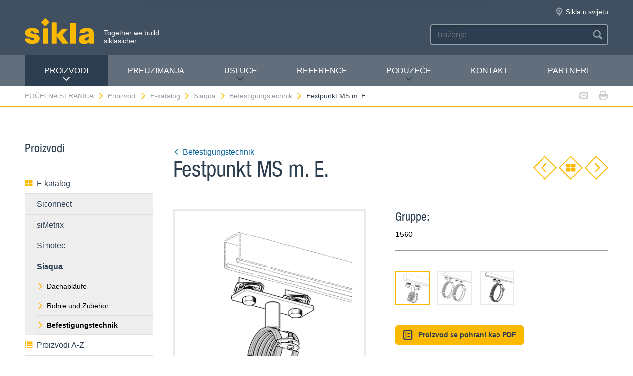

--- FILE ---
content_type: text/html; charset=utf-8
request_url: https://www.sikla.hr/poetna-stranica-143352/proizvodi-143361/e-katalog-143356/siaqua-10985/befestigungstechnik-11809/festpunkt-ms-m-e-4104
body_size: 7807
content:
<!DOCTYPE html>
<!--[if IE 9 ]><html class="ie9" lang="de"> <![endif]-->
<!--[if !(IE)]><!--><html lang="de"> <!--<![endif]-->
<head>
  <title>Festpunkt MS m. E. | Sikla</title>  <!-- Meta -->
  <meta charset="utf-8">
  <meta http-equiv="X-UA-Compatible" content="IE=Edge">
  <meta name="viewport" content="width=device-width, initial-scale=1, user-scalable=no">
  <!-- Styles -->
  <link rel="stylesheet" href="/fast/599/style.css">
  <link rel="shortcut icon" href="/fast/599/favicon.ico">

  <!-- Slider -->
  <link rel="stylesheet" href="/fast/599/swiper.css">

    <link rel="stylesheet" href="/fast/599/awesomplete_sikla.css">

  <script>
    // Picture element HTML5 shiv
    document.createElement( "picture" );
  </script>
  <script src="/fast/599/picturefill.min.js" async></script>

  <!-- Matomo Tag Manager -->
  <script>
    var _mtm = window._mtm = window._mtm || [];
    _mtm.push({'mtm.startTime': (new Date().getTime()), 'event': 'mtm.Start'});
    (function() {
      var d=document, g=d.createElement('script'), s=d.getElementsByTagName('script')[0];
      g.async=true; g.src='https://matomo.sikla.com/js/container_S0oxfmuP.js'; s.parentNode.insertBefore(g,s);
    })();
  </script>
  <!-- End Matomo Tag Manager -->

  <script src="/fast/599/awesomplete_sikla.js"></script>
</head><body>
    <!-- Start Mobile Navigation -->
<div class="nav-overlay">
  <header class="nav-overlay__header">
        <i class="icon icon--cross--yellow js-nav-toggle"></i>
  </header>
  <nav>
    <ul class="nav-overlay__main bx-top-xs">
      <li class="nav-overlay__main__item"><a class="nav-overlay__link link--alt link--block" href="/poetna-stranica-143352">POČETNA STRANICA</a></li>
                  <li class="nav-overlay__main__item">
              <a class="nav-overlay__link link--alt link--block js-drop" href="/poetna-stranica-143352/proizvodi-143361"><i class="nav-overlay__link__icon icon icon--arrow--dark"></i>Proizvodi</a>
              <ul class="nav-overlay__sub">
                <li class="nav-overlay__sub__item">
                  <a class="nav-overlay__link link--alt link--block js-drop" href="/poetna-stranica-143352/proizvodi-143361/e-katalog-143356"><i class="nav-overlay__link__icon icon icon--arrow--dark"></i><i class="icon icon--overview"></i>E-katalog</a>
                  <div class="nav-overlay__lowest">
                    <div class="grid grid--gutter">
                                          <div class="column column--1-2-l">
                        <a class="catalog-link catalog-link--light" href="/poetna-stranica-143352/proizvodi-143361/e-katalog-143356/siconnect-14448">
                          <img src="/fast/602/siconnect.jpg" alt="" class="catalog-link__img">
                          <div class="catalog-link__content">
                            <div class="catalog-link__title">Siconnect</div>
                            <small class="catalog-link__desc">Das umfassende Produktsortiment für die Gebäudetechnik</small>
                          </div>
                        </a>
                      </div>
                                          <div class="column column--1-2-l">
                        <a class="catalog-link catalog-link--light" href="/poetna-stranica-143352/proizvodi-143361/e-katalog-143356/simetrix-390927">
                          <img src="/fast/602/simetrix_01_250x250.jpg" alt="" class="catalog-link__img">
                          <div class="catalog-link__content">
                            <div class="catalog-link__title">siMetrix</div>
                            <small class="catalog-link__desc">Das modulare und dreidimensionale Klicksystem</small>
                          </div>
                        </a>
                      </div>
                                          <div class="column column--1-2-l">
                        <a class="catalog-link catalog-link--light" href="/poetna-stranica-143352/proizvodi-143361/e-katalog-143356/simotec-30318">
                          <img src="/fast/602/simotec.jpg" alt="" class="catalog-link__img">
                          <div class="catalog-link__content">
                            <div class="catalog-link__title">Simotec</div>
                            <small class="catalog-link__desc">Das flexible Baukastensystem für den Industrie- und Anlagenbau</small>
                          </div>
                        </a>
                      </div>
                                          <div class="column column--1-2-l">
                        <a class="catalog-link catalog-link--light" href="/poetna-stranica-143352/proizvodi-143361/e-katalog-143356/siaqua-10985">
                          <img src="/fast/602/siaqua.jpg" alt="" class="catalog-link__img">
                          <div class="catalog-link__content">
                            <div class="catalog-link__title">Siaqua</div>
                            <small class="catalog-link__desc">Druckströmungssysteme für die Flachdachentwässerung</small>
                          </div>
                        </a>
                      </div>
                                        </div>
                    <div class="grid grid--gutter bx-top-xs">
                    
<div class="column column--1-2-s">
<a href="/poetna-stranica-143352/proizvodi-143361/e-katalog-143356/proizvodi-a-z-143355" class="link link--pill"><i class="icon icon--list"></i>Proizvodi A-Z</a>
</div>
<div class="column column--1-2-s">
<a href="/poetna-stranica-143352/proizvodi-143361/e-katalog-143356/novi-proizvodi-143376" class="link link--pill"><i class="icon icon--star"></i>Novi proizvodi</a>
</div>                      <div class="column column--1-2-s">
                        <a href="/poetna-stranica-143352/proizvodi-143361/e-katalog-143356" class="link link--pill"><i class="icon icon--overview"></i>E-Katalog</a>
                      </div>
                    </div>
                  </div>
                </li>
                
<li class="nav-overlay__sub__item">
<a class="nav-overlay__link link--alt link--block js-drop" href="/poetna-stranica-143352/proizvodi-143361/poslovna-podruja-143371"><i class="nav-overlay__link__icon icon icon--arrow--dark"></i><i class="icon icon--apps"></i>Poslovna područja</a>
<div class="nav-overlay__lowest">
<div class="grid grid--gutter">
<div class="column column--1-2-s">
<a href="/poetna-stranica-143352/proizvodi-143361/poslovna-podruja-143371/tehnika-graevinska-oprema-143358" class="link link--pill">Tehnička građevinska oprema</a>
</div>
<div class="column column--1-2-s">
<a href="/poetna-stranica-143352/proizvodi-143361/poslovna-podruja-143371/industrijska-gradnja-i-gradnja-sustava-143375" class="link link--pill">Industrijska gradnja i gradnja sustava</a>
</div>
<div class="column column--1-2-s">
<a href="/poetna-stranica-143352/proizvodi-143361/poslovna-podruja-143371/siaqua-odvodnja-krovnih-oborinskih-voda-143380" class="link link--pill">Siaqua – Odvodnja krovnih oborinskih voda</a>
</div>
<div class="column column--1-2-s">
<a href="/poetna-stranica-143352/proizvodi-143361/poslovna-podruja-143371" class="link link--pill"><i class="icon icon--apps"></i>E-Katalog</a>
</div>
</div>
</div>
</li>
<li class="nav-overlay__sub__item">
<a class="nav-overlay__link link--alt link--block" href="/poetna-stranica-143352/proizvodi-143361/siframo-one-screw-technology-380332"><i class="icon icon--cup--yellow"></i>siFramo One-Screw Technology</a>
</li>
<li class="nav-overlay__sub__item">
<a class="nav-overlay__link link--alt link--block" href="/poetna-stranica-143352/proizvodi-143361/provjerena-sigurnost-143382"><i class="icon icon--lock"></i>Provjerena sigurnost</a>
</li>              </ul>
            </li>    
          
<li class="nav-overlay__main__item">
<a class="nav-overlay__link link--alt link--block" href="/poetna-stranica-143352/preuzimanja-143362">PREUZIMANJA</a>
</li>
<li class="nav-overlay__main__item">
<a class="nav-overlay__link link--alt link--block js-drop" href="/poetna-stranica-143352/usluge-143363"><i class="nav-overlay__link__icon icon icon--arrow--dark"></i>Usluge</a>
<ul class="nav-overlay__sub">
<li class="nav-overlay__sub__item"><a class="nav-overlay__link link--alt link--block" href="/poetna-stranica-143352/usluge-143363/pregled-usluga-143357">Pregled usluga</a></li>
<li class="nav-overlay__sub__item"><a class="nav-overlay__link link--alt link--block" href="/poetna-stranica-143352/usluge-143363/usluge-planiranja-143377">Usluge planiranja</a></li>
<li class="nav-overlay__sub__item"><a class="nav-overlay__link link--alt link--block" href="/poetna-stranica-143352/usluge-143363/montane-usluge-143381">Montažne usluge</a></li>
<li class="nav-overlay__sub__item"><a class="nav-overlay__link link--alt link--block" href="/poetna-stranica-143352/usluge-143363/potpora-pri-projektu-143386">Potpora pri projektu</a></li>
<li class="nav-overlay__sub__item"><a class="nav-overlay__link link--alt link--block" href="/poetna-stranica-143352/usluge-143363/kolovanje-za-montaere-143390">Školovanje za montažere</a></li>
</ul>
</li>
<li class="nav-overlay__main__item">
<a class="nav-overlay__link link--alt link--block" href="/poetna-stranica-143352/reference-143364">Reference</a>
</li>
<li class="nav-overlay__main__item">
<a class="nav-overlay__link link--alt link--block js-drop" href="/poetna-stranica-143352/poduzee-143365"><i class="nav-overlay__link__icon icon icon--arrow--dark"></i>PODUZEĆE</a>
<ul class="nav-overlay__sub">
<li class="nav-overlay__sub__item"><a class="nav-overlay__link link--alt link--block" href="/poetna-stranica-143352/poduzee-143365/o-nama-387852">O nama</a></li>
<li class="nav-overlay__sub__item"><a class="nav-overlay__link link--alt link--block" href="/poetna-stranica-143352/poduzee-143365/sikla-hrvatska-143372">Sikla Hrvatska</a></li>
<li class="nav-overlay__sub__item"><a class="nav-overlay__link link--alt link--block" href="/poetna-stranica-143352/poduzee-143365/sikla-u-svijetu-143387">Sikla u svijetu</a></li>
<li class="nav-overlay__sub__item"><a class="nav-overlay__link link--alt link--block" href="/poetna-stranica-143352/poduzee-143365/upravljanje-kvalitetom-143388">Upravljanje kvalitetom</a></li>
<li class="nav-overlay__sub__item"><a class="nav-overlay__link link--alt link--block" href="/poetna-stranica-143352/poduzee-143365/novosti-143394">Novosti</a></li>
</ul>
</li>
<li class="nav-overlay__main__item">
<a class="nav-overlay__link link--alt link--block" href="/poetna-stranica-143352/kontakt-143367">Kontakt</a>
</li>    </ul>
    <ul class="nav-overlay__meta">
      
<li><a class="link--alt link--block" href="/poetna-stranica-143352/sitemap-143368">Sitemap</a></li>
<li><a class="link--alt link--block" href="/poetna-stranica-143352/zatita-podataka-143369">Zaštita podataka</a></li>
<li><a class="link--alt link--block" href="/poetna-stranica-143352/o-poduzeu-143370">O PODUZEĆU</a></li>    </ul>
  </nav>
</div>
<!-- End Mobile Navigation -->  <div class="page">
    <!-- Start Header -->
    <header class="header">
      <section class="header__widgets">
  <div class="ob-box-wide ob-box-center ob-box-padded ob-rel-1010">
    <section class="header__widgets__section">
  <div class="header__widgets__group">
    <div class="nav-toggle-widget header__widget js-nav-toggle"><i class="header__widget__icon icon icon--burger"></i></div>
  </div>
  <a class="header__logo header__widget" href="/poetna-stranica-143352"><img src="/fast/599/logo.svg" alt=""></a>
  <div class="header__widget">
    <div class="slogan">Together we build. <br/>siklasicher.</div>
  </div>
  </section>
    <section class="header__widgets__section header__widgets__section--right">
      <div class="header__widgets__group">
                <nav class="nav-meta header__widget mq-hide-xxxl">
                  </nav>
                  <a class="header__widget" href="/poetna-stranica-143352/poduzee-143365/sikla-u-svijetu-143387">
            <i class="header__widget__icon icon icon--location--grey"></i>
            <span class="header__widget__text mq-hide-xxxl">Sikla u svijetu</span>
          </a>
                        </div>
      <div class="header__widgets__group">
        <form action="/poetna-stranica-143352/rezultat-143379" class="search-form header__widget">
          <div class="field--dark">
            <input id="headerwidget-search" type="search" name="suche" placeholder="Traženje">
            <button class="field__icon icon icon--search"></button>
          </div>
        </form>
            </div>
    </section>
  </div>
</section>      <nav class="nav-desktop">
  <div class="ob-box-wide ob-box-center ob-box-padded">
    <ul class="nav-desktop__list">
                <li class="nav-desktop__item">
            <a class="nav-desktop__title is-active tx-upper js-drop" href="/poetna-stranica-143352/proizvodi-143361">
              Proizvodi<i class="icon icon--arrow--dark"></i>
            </a>
            <div class="megamenu nav-desktop__dropdown">
                <div class="ob-clear">
                    <div class="megamenu__pane megamenu__pane--main box">
                        <a class="megamenu__title link--alt" href="/poetna-stranica-143352/proizvodi-143361/e-katalog-143356"><i class="icon icon--mar-r icon--overview"></i>E-katalog</a>
                                                  <a class="catalog-link catalog-link--dark bx-bot-xs" href="/poetna-stranica-143352/proizvodi-143361/e-katalog-143356/siconnect-14448">
                            <img src="/fast/602/siconnect.jpg" alt="" class="catalog-link__img">
                            <div class="catalog-link__content">
                              <span class="catalog-link__title">Siconnect</span>
                              <small class="catalog-link__desc">Das umfassende Produktsortiment für die Gebäudetechnik</small>
                            </div>
                          </a>
                                                  <a class="catalog-link catalog-link--dark bx-bot-xs" href="/poetna-stranica-143352/proizvodi-143361/e-katalog-143356/simetrix-390927">
                            <img src="/fast/602/simetrix_01_250x250.jpg" alt="" class="catalog-link__img">
                            <div class="catalog-link__content">
                              <span class="catalog-link__title">siMetrix</span>
                              <small class="catalog-link__desc">Das modulare und dreidimensionale Klicksystem</small>
                            </div>
                          </a>
                                                  <a class="catalog-link catalog-link--dark bx-bot-xs" href="/poetna-stranica-143352/proizvodi-143361/e-katalog-143356/simotec-30318">
                            <img src="/fast/602/simotec.jpg" alt="" class="catalog-link__img">
                            <div class="catalog-link__content">
                              <span class="catalog-link__title">Simotec</span>
                              <small class="catalog-link__desc">Das flexible Baukastensystem für den Industrie- und Anlagenbau</small>
                            </div>
                          </a>
                                                  <a class="catalog-link catalog-link--dark bx-bot-xs" href="/poetna-stranica-143352/proizvodi-143361/e-katalog-143356/siaqua-10985">
                            <img src="/fast/602/siaqua.jpg" alt="" class="catalog-link__img">
                            <div class="catalog-link__content">
                              <span class="catalog-link__title">Siaqua</span>
                              <small class="catalog-link__desc">Druckströmungssysteme für die Flachdachentwässerung</small>
                            </div>
                          </a>
                                            </div>
                    <div class="megamenu__pane megamenu__pane--sub box">
                      
<a class="megamenu__title link--alt" href="/poetna-stranica-143352/proizvodi-143361/poslovna-podruja-143371"><i class="icon icon--mar-r icon--apps"></i>Poslovna područja</a>
<div class="megamenu__list">
<a class="link link--alt" href="/poetna-stranica-143352/proizvodi-143361/poslovna-podruja-143371/tehnika-graevinska-oprema-143358">Tehnička građevinska oprema</a>
<a class="link link--alt" href="/poetna-stranica-143352/proizvodi-143361/poslovna-podruja-143371/industrijska-gradnja-i-gradnja-sustava-143375">Industrijska gradnja i gradnja sustava</a>
<a class="link link--alt" href="/poetna-stranica-143352/proizvodi-143361/poslovna-podruja-143371/siaqua-odvodnja-krovnih-oborinskih-voda-143380">Siaqua – Odvodnja krovnih oborinskih voda</a>
</div>
<a class="megamenu__title link--alt" href="/poetna-stranica-143352/proizvodi-143361/siframo-one-screw-technology-380332"><i class="icon icon--mar-r icon--cup--yellow"></i>siFramo One-Screw Technology</a>
<a class="megamenu__title link--alt" href="/poetna-stranica-143352/proizvodi-143361/provjerena-sigurnost-143382"><i class="icon icon--mar-r icon--lock"></i>Provjerena sigurnost</a>                    </div>
                </div>
                <div class="megamenu__bar">
                    <a class="megamenu__close" href="#">Zatvori<i class="icon icon--cross"></i></a>
                    
<a href="/poetna-stranica-143352/proizvodi-143361/e-katalog-143356/proizvodi-a-z-143355"><i class="icon icon--list"></i>Proizvodi A-Z</a>
<a href="/poetna-stranica-143352/proizvodi-143361/e-katalog-143356/novi-proizvodi-143376"><i class="icon icon--star"></i>Novi proizvodi</a>                    <a href="/poetna-stranica-143352/proizvodi-143361/e-katalog-143356"><i class="icon icon--overview"></i>E-Katalog</a>
                </div>
            </div>

          </li>
          <li class="nav-desktop__item"><a class="nav-desktop__title tx-upper" href="/poetna-stranica-143352/preuzimanja-143362">PREUZIMANJA</a></li><li class="nav-desktop__item dropmenu__box"><a class="nav-desktop__title tx-upper js-drop" href="/poetna-stranica-143352/usluge-143363">Usluge<i class="icon icon--arrow--dark"></i></a>
<div class="dropmenu nav-desktop__dropdown">
<a class="link link--alt" href="/poetna-stranica-143352/usluge-143363/pregled-usluga-143357">Pregled usluga</a>
<a class="link link--alt" href="/poetna-stranica-143352/usluge-143363/usluge-planiranja-143377">Usluge planiranja</a>
<a class="link link--alt" href="/poetna-stranica-143352/usluge-143363/montane-usluge-143381">Montažne usluge</a>
<a class="link link--alt" href="/poetna-stranica-143352/usluge-143363/potpora-pri-projektu-143386">Potpora pri projektu</a>
<a class="link link--alt" href="/poetna-stranica-143352/usluge-143363/kolovanje-za-montaere-143390">Školovanje za montažere</a></div></li><li class="nav-desktop__item"><a class="nav-desktop__title tx-upper" href="/poetna-stranica-143352/reference-143364">Reference</a></li><li class="nav-desktop__item dropmenu__box"><a class="nav-desktop__title tx-upper js-drop" href="/poetna-stranica-143352/poduzee-143365">PODUZEĆE<i class="icon icon--arrow--dark"></i></a>
<div class="dropmenu nav-desktop__dropdown">
<a class="link link--alt" href="/poetna-stranica-143352/poduzee-143365/o-nama-387852">O nama</a>
<a class="link link--alt" href="/poetna-stranica-143352/poduzee-143365/sikla-hrvatska-143372">Sikla Hrvatska</a>
<a class="link link--alt" href="/poetna-stranica-143352/poduzee-143365/sikla-u-svijetu-143387">Sikla u svijetu</a>
<a class="link link--alt" href="/poetna-stranica-143352/poduzee-143365/upravljanje-kvalitetom-143388">Upravljanje kvalitetom</a>
<a class="link link--alt" href="/poetna-stranica-143352/poduzee-143365/novosti-143394">Novosti</a></div></li><li class="nav-desktop__item"><a class="nav-desktop__title tx-upper" href="/poetna-stranica-143352/kontakt-143367">Kontakt</a></li><li class="nav-desktop__item"><a class="nav-desktop__title tx-upper" href="/poetna-stranica-143352/partneri-143378">Partneri</a></li>    </ul>
  </div>
</nav>                </header>
    <!-- End header -->
    <section class="header__meta mq-hide-xxxl">
  <div class="ob-box-wide ob-box-center ob-box-padded">
    <div class="page-actions">
            <a href="mailto:?subject=www.sikla.hr%20-%20E-katalog&amp;body=%3Ca%20href%3D%22http%3A%2F%2Fwww.sikla.hr%2Fpoetna-stranica-143352%2Fproizvodi-143361%2Fe-katalog-143356%22%3Ewww.sikla.hr%20-%20E-katalog%3C%2Fa%3E%0A%0Ahttp%3A%2F%2Fwww.sikla.hr%2Fpoetna-stranica-143352%2Fproizvodi-143361%2Fe-katalog-143356"><i class="icon icon--mail--grey"></i></a>
      <a href="javascript:window.print()"><i class="icon icon--printer--grey"></i></a>
    </div><nav class="breadcrumb">
<a href="/poetna-stranica-143352">POČETNA STRANICA<i class="icon icon--arrow--yellow"></i></a>
<a href="/poetna-stranica-143352/proizvodi-143361/e-katalog-143356">Proizvodi<i class="icon icon--arrow--yellow"></i></a>
<a href="/poetna-stranica-143352/proizvodi-143361/e-katalog-143356">E-katalog<i class="icon icon--arrow--yellow"></i></a>
<a href="/poetna-stranica-143352/proizvodi-143361/e-katalog-143356/siaqua-10985">Siaqua<i class="icon icon--arrow--yellow"></i></a>
<a href="/poetna-stranica-143352/proizvodi-143361/e-katalog-143356/siaqua-10985/befestigungstechnik-11809">Befestigungstechnik<i class="icon icon--arrow--yellow"></i></a>
<a href="/poetna-stranica-143352/proizvodi-143361/e-katalog-143356/siaqua-10985/befestigungstechnik-11809/festpunkt-ms-m-e-4104">Festpunkt MS m. E.</a></nav>  </div>
</section>  <section class="block block--blank block--padded">
    <div class="ob-box-wide ob-box-center ob-box-padded">
      <aside class="sidebar ob-container">
  <h5 class="accordion__toggle boxes__title--dark box--pad-s mq-show-xxl js-drop">
    Proizvodi<i class="icon icon--arrow--yellow"></i>
  </h5>
  <div class="sidebar__widget is-active ob-container mq-hide-xxl">
    <h5 class="sidebar__title">Proizvodi</h5>
    <ul class="sidebar__list">
              <li>
          <a class="link link--alt link--block" href="/poetna-stranica-143352/proizvodi-143361/e-katalog-143356">
            <i class="icon icon--overview"></i>E-katalog          </a>
        </li>
        <li><a class="link link--alt link--block box--fill" href="/poetna-stranica-143352/proizvodi-143361/e-katalog-143356/siconnect-14448">Siconnect</a></li><li><a class="link link--alt link--block box--fill" href="/poetna-stranica-143352/proizvodi-143361/e-katalog-143356/simetrix-390927">siMetrix</a></li><li><a class="link link--alt link--block box--fill" href="/poetna-stranica-143352/proizvodi-143361/e-katalog-143356/simotec-30318">Simotec</a></li><li><a class="link link--alt link--block box--fill" href="/poetna-stranica-143352/proizvodi-143361/e-katalog-143356/siaqua-10985"><strong>Siaqua</strong></a><li class="box--fill"><ul class="link--items"><li><a class="link--block" href="/poetna-stranica-143352/proizvodi-143361/e-katalog-143356/siaqua-10985/dachablaeufe-10988"><i class="icon icon--arrow--yellow"></i>Dachabläufe</a></li><li><a class="link--block" href="/poetna-stranica-143352/proizvodi-143361/e-katalog-143356/siaqua-10985/rohre-und-zubehoer-11807"><i class="icon icon--arrow--yellow"></i>Rohre und Zubehör</a></li><li><a class="link--block" href="/poetna-stranica-143352/proizvodi-143361/e-katalog-143356/siaqua-10985/befestigungstechnik-11809"><i class="icon icon--arrow--yellow"></i><strong>Befestigungstechnik</strong></a></li></ul></li></li><li><a class="link link--alt link--block" href="/poetna-stranica-143352/proizvodi-143361/e-katalog-143356/proizvodi-a-z-143355"><i class="icon icon--list"></i>Proizvodi A-Z</a></li><li><a class="link link--alt link--block" href="/poetna-stranica-143352/proizvodi-143361/e-katalog-143356/novi-proizvodi-143376"><i class="icon icon--star"></i>Novi proizvodi</a></li>        </ul>
        <h5 class="sidebar__title">Više informacija</h5>
        <ul class="sidebar__list">
              <li><a class="link link--alt link--block" href="/poetna-stranica-143352/proizvodi-143361/poslovna-podruja-143371"><i class="icon icon--apps"></i>Poslovna područja</a></li><li><a class="link link--alt link--block" href="/poetna-stranica-143352/proizvodi-143361/siframo-one-screw-technology-380332"><i class="icon icon--cup--yellow"></i>siFramo One-Screw Technology</a></li><li><a class="link link--alt link--block" href="/poetna-stranica-143352/proizvodi-143361/provjerena-sigurnost-143382"><i class="icon icon--lock"></i>Provjerena sigurnost</a></li>    </ul>
  </div>
</aside>
      <article class="content ob-container">
        
<div class="title ob-clear">
  <div class="title__text">
    <a class="link" href="/poetna-stranica-143352/proizvodi-143361/e-katalog-143356/siaqua-10985/befestigungstechnik-11809">
      <i class="icon icon--rotate180 icon--mar-r icon--arrow--blue"></i>Befestigungstechnik    </a>
    <h2 class="bx-top-0">Festpunkt MS m. E.</h2>
  </div>
      <p class="title__obj bx-bot-0 hide-in-print">
      <a class="btn--diamond" href="/poetna-stranica-143352/proizvodi-143361/e-katalog-143356/siaqua-10985/befestigungstechnik-11809/festpunkt-be-m-e-4107"><i class="icon icon--rotate180 icon--arrow--yellow"></i></a>
      <a class="btn--diamond" href="/poetna-stranica-143352/proizvodi-143361/e-katalog-143356/siaqua-10985/befestigungstechnik-11809"><i class="icon icon--overview"></i></a>
      <a class="btn--diamond" href="/poetna-stranica-143352/proizvodi-143361/e-katalog-143356/siaqua-10985/befestigungstechnik-11809/gleitbefestigung-gb-be-me-377140"><i class="icon icon--arrow--yellow"></i></a>
    </p>
    </div>
<div class="carousel grid grid--gutter">
  <div class="column column--1-2-m ob-container">
    <div class="carousel__items">
              <figure class="carousel__item js-carousel-item is-active">
                    <img class="item" src="/sixcms/media.php/443/thumbnails/602321_fixpunktadapt_m16_fp63ms_me.2954.tif.46035.png" alt="">
                      <figcaption class="carousel__caption">FP 40 - 160</figcaption>
                    </figure>
                <figure class="carousel__item js-carousel-item">
                    <img class="item" src="/sixcms/media.php/443/thumbnails/1560_festpunkt_schiene_me_anw01.tif.46036.png" alt="">
                      <figcaption class="carousel__caption">FP-N 200 - 315</figcaption>
                    </figure>
                <figure class="carousel__item js-carousel-item">
                    <img class="item" src="/sixcms/media.php/443/thumbnails/602321_fixpunktadapt_1_2z_fp250ms_me.tif.69117.png" alt="">
                      <figcaption class="carousel__caption">FP PK-NG 200 - 250</figcaption>
                    </figure>
            </div>
          <div class="carousel__bullets">
        <div class="carousel__bullet js-carousel-toggle is-active"></div><div class="carousel__bullet js-carousel-toggle"></div><div class="carousel__bullet js-carousel-toggle"></div>      </div>
        </div>
  <div class="column column--1-2-m ob-container">
        <h5 class="bx-bot-xs">Gruppe:</h5><p class="bx-top-xs">1560</p><hr class='bx-top-xs'>          <div class="carousel__thumbs mq-hide-l">
        <div class="grid grid--gutter">
          <div class="column column--1-5-s js-carousel-thumb is-active"><img class="carousel__thumb" src="/sixcms/media.php/443/thumbnails/602321_fixpunktadapt_m16_fp63ms_me.2954.tif.46035.png" alt=""></div><div class="column column--1-5-s js-carousel-thumb"><img class="carousel__thumb" src="/sixcms/media.php/443/thumbnails/1560_festpunkt_schiene_me_anw01.tif.46036.png" alt=""></div><div class="column column--1-5-s js-carousel-thumb"><img class="carousel__thumb" src="/sixcms/media.php/443/thumbnails/602321_fixpunktadapt_1_2z_fp250ms_me.tif.69117.png" alt=""></div>        </div>
      </div>
          <p>
      <a class="btn btn--primary btn--small"
         href="/x/poetna-stranica-143352/proizvodi-143361/e-katalog-143356/siaqua-10985/befestigungstechnik-11809/festpunkt-ms-m-e-4104?template=ec_pdf&kapitelId=11809&katalogId=10985"
         target="_blank"
         ><i class="icon icon--box-list"></i>Proizvod se pohrani kao PDF</a>
          </p>
  </div>
  </div>
<div class="legacyCss">
    
    <h2>Einsatz</h2><p>Schallentkoppelte Festpunktkonstruktion zur sicheren Aufnahme der resultierenden, hohen mechanischen Belastung der Siaqua Druckströmungsentwässerungs-Systeme. Besonders geeignet bei Schallschutzanforderungen nach DIN 4109. </p>    <h2>Lieferumfang</h2><p>Rohrschelle Stabil D-3G m.E. passend für die Dimensionen 40 bis 315 und die vormontierte Fixpunktadaption. Ab der Dimension 200 sind zwei Rohrschellen sowie zwei vormontierte Fixpunktadaptionen enthalten (ausgenommen FP PK-NG 200 und FP PK-NG 250).</p>    <h2>Montage</h2><p>Die bauseits komplettierte Festpunktbaugruppe wird in die Schienenöffnung eingedrückt und verriegelt dabei automatisch. Bei der Positionierung des Abstandes zur nächsten Befestigung wird die Baugruppe in der Schiene verliersicher geführt. Abschließend werden die Sechskantschrauben festgezogen.</p>    <h2>Technische Daten</h2><p>Typ FP 40 bis FP 160 für PE-HD und PK-NG Rohrsystem<br />
Typ FP-N 200 bis FP-N 315 für PE-HD Rohrsystem<br />
Typ FP PK-NG 200 bis FP PK-NG 250 für PK-NG Rohrsystem</p>  
        
  
      <div class="bestellform">
      <form action="/poetna-stranica-143352/proizvodi-143361/e-katalog-143356/siaqua-10985/befestigungstechnik-11809/festpunkt-ms-m-e-4104" method="post" name="artikelliste">
        <input name="action" type="hidden" value="add" />
        <input name="vorherige_seite" type="hidden" value="1111111" />
        <div class="table-wrap">
          <table class="bestelltab">
            <tr>
              <th class="left">Typ</th><th class="center">G<br />
[kg]</th><th class="center">Verp. <br />
[Stück]</th>              <th class="right">Artikel-<br />
Nr.</th>
                          </tr>
            <tr class="alt"><td class="left">FP 40 MS m.E.</td><td class="center">0,45</td><td class="center">1</td>                <td class="right"><b>602325</b></td>
                </tr><tr><td class="left">FP 50 MS m.E.</td><td class="center">0,47</td><td class="center">1</td>                <td class="right"><b>602335</b></td>
                </tr><tr class="alt"><td class="left">FP 56 MS m.E.</td><td class="center">0,48</td><td class="center">1</td>                <td class="right"><b>602345</b></td>
                </tr><tr><td class="left">FP 63 MS m.E.</td><td class="center">0,49</td><td class="center">1</td>                <td class="right"><b>602355</b></td>
                </tr><tr class="alt"><td class="left">FP 75 MS m.E.</td><td class="center">0,58</td><td class="center">1</td>                <td class="right"><b>602365</b></td>
                </tr><tr><td class="left">FP 90 MS m.E.</td><td class="center">0,60</td><td class="center">1</td>                <td class="right"><b>602375</b></td>
                </tr><tr class="alt"><td class="left">FP 110 MS m.E.</td><td class="center">0,66</td><td class="center">1</td>                <td class="right"><b>602385</b></td>
                </tr><tr><td class="left">FP 125 MS m.E.</td><td class="center">0,69</td><td class="center">1</td>                <td class="right"><b>602395</b></td>
                </tr><tr class="alt"><td class="left">FP 160 MS m.E.</td><td class="center">1,21</td><td class="center">1</td>                <td class="right"><b>602405</b></td>
                </tr><tr><td>&nbsp;</td><td>&nbsp;</td><td>&nbsp;</td>                <td>&nbsp;</td>
                </tr><tr class="alt"><td class="left">FP-N 200 MS m.E.</td><td class="center">3,68</td><td class="center">1</td>                <td class="right"><b>600941</b></td>
                </tr><tr><td class="left">FP-N 250 MS m.E.</td><td class="center">4,06</td><td class="center">1</td>                <td class="right"><b>600943</b></td>
                </tr><tr class="alt"><td class="left">FP-N 315 MS m.E.</td><td class="center">4,76</td><td class="center">1</td>                <td class="right"><b>600945</b></td>
                </tr><tr><td>&nbsp;</td><td>&nbsp;</td><td>&nbsp;</td>                <td>&nbsp;</td>
                </tr><tr class="alt"><td class="left">FP PK-NG 200 MS m.E.</td><td class="center">1,84</td><td class="center">1</td>                <td class="right"><b>604002</b></td>
                </tr><tr><td class="left">FP PK-NG 250 MS m.E.</td><td class="center">2,07</td><td class="center">1</td>                <td class="right"><b>604003</b></td>
                </tr>
          </table>
        </div>      </form>
    </div>
    </div>
<script>
  var _mtm = _mtm || [];
  _mtm.push({
    'page_type': 'Produktdetailseite',
    'event': 'productView',
    'ecommerce': {
      'productView': {
        'productName': 'Festpunkt MS m. E.',
        'productCategory': ['Siaqua', 'Befestigungstechnik']
      }
    }
  });
</script>
      </article>
    </div>
  </section>
  <section class="cta-links grid" style="margin-top: 50px">    <a class="cta-link column column--1-2-s column--1-4-xl" href="/poetna-stranica-143352/proizvodi-143361/e-katalog-143356/tehnika-upozorenja-143391">
      <i class="icon icon--document--dark"></i>
      <div>Tehnička upozorenja</div>
    </a>    <a class="cta-link column column--1-2-s column--1-4-xl" href="/poetna-stranica-143352/proizvodi-143361/e-katalog-143356/oznaka-kvalitete-ral-143393">
      <i class="icon icon--badge--dark"></i>
      <div>Oznaka kvalitete RAL</div>
    </a>    <a class="cta-link column column--1-2-s column--1-4-xl" href="/poetna-stranica-143352/proizvodi-143361/e-katalog-143356/montana-tehnika-143395">
      <i class="icon icon--tool--dark"></i>
      <div>Montažna tehnika</div>
    </a>    <a class="cta-link column column--1-2-s column--1-4-xl" href="/poetna-stranica-143352/proizvodi-143361/e-katalog-143356/pravilnik-poslovanja-143397">
      <i class="icon icon--text--dark"></i>
      <div>Pravilnik poslovanja</div>
    </a></section>  <div class="popup">
  <header class="popup__header">
    <i class="popup__icon icon mq-hide-m"></i>
    <div class="popup__close link--alt ob-flt-r js-popup-close">
      <i class="icon icon--cross-fat"></i>
      <span class="popup__close__text mq-hide-m">Zatvori</span>
    </div>
    <h4 class="popup__title bx-top-0 bx-bot-0"></h4>
  </header>
  <section class="popup__content ob-container"></section>
</div>    <footer class="footer">
    <img class="block__bg block__bg--top mq-hide-m" src="/fast/599/diamonds-center.svg" alt="">
    <div class="ob-box-wide ob-box-center ob-box-padded ob-rel">
      <div class="footer__top"><i class="icon icon--arrow--dark"></i></div>
      <a class="footer__logo mq-hide-m" href="/poetna-stranica-143352"><img src="/fast/599/logo.svg" alt=""></a>

      <div class="grid grid--gutter">
        <div class="column column--1-2-xl">
          <div class="footer__widget__title mq-show-m js-drop"><i class="icon icon--arrow--white"></i></div>
          <div class="footer__widget__group grid grid--gutter mq-hide-m">
            <div class="footer__widget column column--1-2-s box">
              <p><strong>Sikla</strong><br />Ured Sikla d.o.o. u Hrvatskoj<br />Svetoklarska ulica 5B<br />10020 Zagreb<br /><br />Tel. 00385 (0)1 4400 008<br /><span>Fax 00385 (0)1 4400 009<br /></span><a href="mailto:info@sikla.hr" class="link--bright">info@sikla.hr</a></p>            </div>
            <div class="footer__widget column column--1-2-s box">
              <p><strong>Sikla d.o.o.</strong><br />Slovenija<br />Prekmurske čete 74<br />9232 Črenšovci<br /><br />Tel. 00386 (0)2 573 58 62<br />Fax 00386 (0)2 573 58 72<br /><a href="mailto:info@sikla.si" class="link--bright">info@sikla.si</a></p>            </div>
          </div>
        </div>
        <div class="column column--1-2-xl">
                  <div class="footer__widget__group grid grid--gutter mq-hide-m">
                          <div class="footer__widget column column--1-2-s box mq-hide-m">
                <h5 class="tx-light">Što možemo učiniti za vas?</h5>
                <p>Stupite u kontakt s nama. Mi smo tu za vas!</p>
                <p><a href="/poetna-stranica-143352/kontakt-143367" class="btn btn--primary btn--small btn--block">Stupite u kontakt s nama sada</a></p>
              </div>
                        </div>
        </div>
        <div class="footer__widget column box">
          <p>Posjetite našu međunarodnu internetsku stranicu<br /><a href="http://www.sikla.com/" class="link--bright">SIKLA INTERNATIONAL</a></p>        </div>
      </div>

      <hr>
      <nav class="nav-social">
              </nav>
      <nav class="nav-meta">
        <a href="/poetna-stranica-143352">POČETNA STRANICA</a> <a href="/poetna-stranica-143352/proizvodi-143361/e-katalog-143356/pravilnik-poslovanja-143397">Pravilnik poslovanja</a> <a href="/poetna-stranica-143352/sitemap-143368">Sitemap</a> <a href="/poetna-stranica-143352/zatita-podataka-143369">Zaštita podataka</a> <a href="/poetna-stranica-143352/o-poduzeu-143370">O PODUZEĆU</a>        <a href="#" onclick="UC_UI.showSecondLayer();"></a>
      </nav>
    </div>
  </footer>
</div>

<script src="/fast/599/dom.min.js"></script>
<script src="/fast/599/modernizr.min.js"></script>
<script src="/fast/599/mobile-nav.min.js"></script>
<script src="/fast/599/drop-toggle.min.js"></script>
<script src="/fast/599/top.min.js"></script>
<script src="/fast/599/tabs.min.js"></script>
<script>
  DOM('.js-tabs').tabs();
</script>
<script src="/fast/599/filter.js"></script>
<script>
  DOM('.js-filter').filter();
</script>
<script src="/fast/599/popup.js"></script>
<script>
  DOM('.js-password-popup-open').addEvent('click', function(event) {
    event.preventDefault();

    popup.open({
                title: '',
                state: 'default',
                markup: '<p></p><form method="POST" action="/poetna-stranica-143352/proizvodi-143361/e-katalog-143356/siaqua-10985/befestigungstechnik-11809/festpunkt-ms-m-e-4104"><input name="action" type="hidden" value="resetPassword"/><div class="field field--wide ob-clear bx-bot-s"><input id="email" name="email" type="text" placeholder=" *"/></div><div class="field bx-bot-0"><button class="btn btn--primary btn--small ob-box-left" type="submit"></button></div></form>'
    });
  });
</script>
<script>
  if (Modernizr.touchevents) {
    var buttons = document.getElementsByName('non-touchdevice-pdf-button');
    for (index = 0; index < buttons.length; ++index) {
      buttons[index].style.display='none';
    }
  }
</script>

<script src="/fast/599/jquery-1.11.3.min.js"></script>
<script>
function getSuggestion(search, awesomeplete){
  $.ajax({
    url: 'https://www.sikla.hr/sixcms/detail.php?template=s15_search_completion&search=' + search + '&index=sikla.hr-hr',
    type: 'GET',
    dataType: 'json'
  })
  .success(function(data) {
    var list = [];
    $.each(data['my-suggest'][0].options, function(key, value) {
      list.push(value.text);
    });
    awesomeplete.list = list;
  });
}

var headerwidgetInput = document.getElementById("headerwidget-search");
if (headerwidgetInput != null) {
  var headerwidgetAwesomplete = new Awesomplete(headerwidgetInput);
  headerwidgetInput.addEventListener("keyup", function(){ getSuggestion(headerwidgetInput.value, headerwidgetAwesomplete); });
}

var suchseiteInput = document.getElementById("suchseite-search");
if (suchseiteInput != null) {
  var suchseiteAwesomplete = new Awesomplete(suchseiteInput);
  suchseiteInput.addEventListener("keyup", function(){ getSuggestion(suchseiteInput.value, suchseiteAwesomplete); });
}

var tabformInput = document.getElementById("tabform-search");
if (tabformInput != null) {
  var tabformAwesomplete = new Awesomplete(tabformInput);
  tabformInput.addEventListener("keyup", function(){ getSuggestion(tabformInput.value, tabformAwesomplete); });
}

var ekatalogInput = document.getElementById("ekatalog-search");
if (ekatalogInput != null) {
  var ekatalogAwesomplete = new Awesomplete(ekatalogInput);
  ekatalogInput.addEventListener("keyup", function(){ getSuggestion(ekatalogInput.value, ekatalogAwesomplete); });
}
</script>
<!-- Start of HubSpot Embed Code -->
<script type="text/javascript" data-usercentrics="HubSpot" id="hs-script-loader" async defer src="//js.hs-scripts.com/5725013.js"></script>
<!-- End of HubSpot Embed Code -->
<script>
  var _mtm = _mtm || [];
  _mtm.push({
    'user_type': "guest"
  });
</script>

      <!-- Carousel only -->
    <script src="/fast/599/carousel.js"></script>
    <script>
      DOM('.carousel').carousel();
    </script>

    <!-- Tables only -->
    <script src="/fast/599/jquery-1.11.3.min.js"></script>
    <script src="/fast/599/jquery.dataTables.min.js"></script>

    <!-- For the Product Page only -->
    <!--<script>
      $(function() {
        $('table').each(function() {
          if($(this).hasClass('transtab')) {
            $(this).wrap('<div class="table-wrap" style="margin:0"></div>');
          }
          else {
            $(this).wrap('<div class="table-wrap"></div>');
          }
        });
      });

      /*$(function(){

        "use strict";

        var content = $('.legacyCss').find('p');

        content.map(function(){
          var $el = $(this),
              $first = $el.children().first();

          if ($el.find('img').length == 0) {
            if($el.html().trim().length === 0) {
              return $el.remove();
            }
          }

          if($first.is('br')){
            return $first.remove();
          }
        });

      });*/
    </script>-->
      <!-- s15_matomo_cart_change -->
</body>


--- FILE ---
content_type: application/javascript
request_url: https://www.sikla.hr/fast/599/mobile-nav.min.js
body_size: 212
content:
!function(){var e=DOM(".page"),n=DOM(".nav-overlay"),s=function(){n.removeEvent(DOM.ontransitionend,s),n.addClass("is-fixed")},i=function(){n.removeEvent(DOM.ontransitionend,i),e.addClass("is-fixed"),e.addClass("is-hidden")};DOM(".js-nav-toggle").addEvent("click",function(){n.hasClass("is-active")?(n.addEvent(DOM.ontransitionend,s),e.removeClass("is-fixed"),e.removeClass("is-hidden"),n.removeClass("is-active")):(n.addEvent(DOM.ontransitionend,i),n.removeClass("is-fixed"),n.addClass("is-active"))})}();